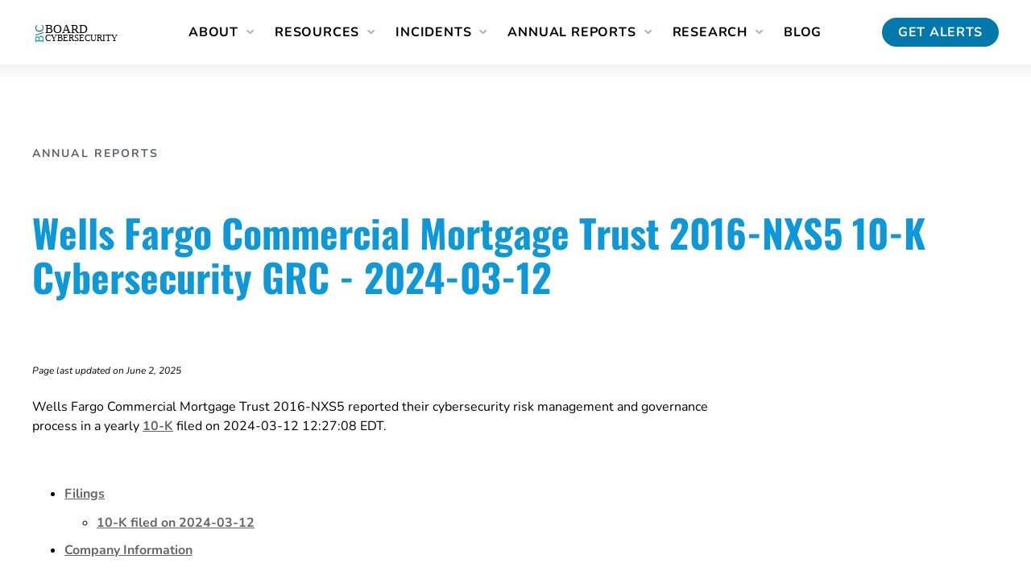

--- FILE ---
content_type: text/html
request_url: https://www.board-cybersecurity.com/annual-reports/tracker/20240312-wells-fargo-commercial-mortgage-trust-2016nxs5-cybersecurity-10k/
body_size: 11674
content:
<!doctype html><html lang=en><head><meta charset=utf-8><meta name=viewport content="width=device-width,initial-scale=1"><meta http-equiv=Content-Security-Policy content="upgrade-insecure-requests"><title>Wells Fargo Commercial Mortgage Trust 2016-NXS5 10-K Cybersecurity GRC - 2024-03-12 | Board Cybersecurity</title>
<meta name=description content="Wells Fargo Commercial Mortgage Trust 2016-NXS5 reported their cybersecurity risk management and governance process in a yearly 10-K filed on 2024-03-12 …"><link rel=preload href=/fonts/nunito-v25-latin-regular.woff2 as=font type=font/woff2 crossorigin><link rel=preload href=/fonts/oswald-v49-latin-700.woff2 as=font type=font/woff2 crossorigin><link rel=preload href=/fonts/nunito-v25-latin-700.woff2 as=font type=font/woff2 crossorigin><link rel=preload href=/fonts/nunito-v25-latin-800.woff2 as=font type=font/woff2 crossorigin><link rel=stylesheet href=/css/styles.36c7029406bff2df3b216a39fc1c4e3540a2516bf1d1c6b2ebd9205faf6914388818792a2f051658c9ad6ebebe285106b149eecc53e6709ba6478ebadf5e507d.css integrity="sha512-NscClAa/8t87IWo5/BxONUCiUWvx0cay69kgX69pFDiIGHkqLwUWWMmtbr6+KFEGsUnuzFPmcJumR466315QfQ==" media=all><meta property="og:title" content="Wells Fargo Commercial Mortgage Trust 2016-NXS5 10-K Cybersecurity GRC - 2024-03-12"><meta property="og:description" content="Wells Fargo Commercial Mortgage Trust 2016-NXS5 reported their cybersecurity risk management and governance process in a yearly 10-K filed on 2024-03-12 12:27:08 EDT. Filings 10-K filed on 2024-03-12 Company Information Filings 10-K filed on 2024-03-12 Wells Fargo Commercial Mortgage Trust 2016-NXS5 filed a 10-K at 2024-03-12 12:27:08 EDT
Accession Number: 0001888524-24-003165
Note: filing items unformatted. Drop us a note with the above URL to help us prioritize formatting it! Item 1C."><meta property="og:type" content="article"><meta property="og:url" content="https://www.board-cybersecurity.com/annual-reports/tracker/20240312-wells-fargo-commercial-mortgage-trust-2016nxs5-cybersecurity-10k/"><meta property="og:image" content="https://www.board-cybersecurity.com/img/social-share.png"><meta property="article:section" content="annual-reports"><meta property="article:published_time" content="2024-03-12T16:27:08+00:00"><meta property="article:modified_time" content="2025-06-02T20:28:51-05:00"><meta property="article:published_time" content="2024-03-12"><meta property="article:modified_time" content=" 2025-06-02"><link rel=icon href=https://www.board-cybersecurity.com/favicon.ico sizes=32x32><link rel=icon type=image/svg+xml href=https://www.board-cybersecurity.com/favicon.svg><link rel=apple-touch-icon href=https://www.board-cybersecurity.com/apple-touch-icon.png><link rel=icon type=image/png sizes=32x32 href=https://www.board-cybersecurity.com/favicon-32x32.png><link rel=stylesheet href=/css/site.d3e7f588a9ca955e3f7dcf6de45977e864abba8690020361956f4886eb8617ba34ef08353dfc0693ece99d77ebcaff808a88211189a3209907104d5c9acf5791.css integrity="sha512-0+f1iKnKlV4/fc9t5Fl36GSruoaQAgNhlW9IhuuGF7o07wg1PfwGk+zpnXfryv+AioghEYmjIJkHEE1cms9XkQ==" media=all><script>var _paq=window._paq=window._paq||[];_paq.push(["trackPageView"]),_paq.push(["enableLinkTracking"]),function(){e="//stats.andrewhoog.com/",_paq.push(["setTrackerUrl",e+"matomo.php"]),_paq.push(["setSiteId","2"]);var e,n=document,t=n.createElement("script"),s=n.getElementsByTagName("script")[0];t.async=!0,t.src=e+"matomo.js",s.parentNode.insertBefore(t,s)}()</script></head><body class="annual-reports page-page"><a class=skip-link href=#content>Skip to content</a><header class=header><div class="container wrap"><a class=logo-link href=https://www.board-cybersecurity.com/><img class=logo width=150 height=40 src=https://www.board-cybersecurity.com/img/logo-b.svg alt="Board Cybersecurity"></a><nav class=main-menu><ul class=main-menu__wrapper><li class="top-menu-item menu-item-has-children"><a href=# class=menu-link>About</a><div class=sub-menu><ul class=sub-menu__nav><li class=menu-item><a href=/about/board-cybersecurity/ class=menu-link>About Board Cybersecurity</a></li><li class=menu-item><a href=/about/contribute/ class=menu-link>How to contribute</a></li><li class=menu-item><a href=/about/contributors/ class=menu-link>Contributors</a></li><li class=menu-item><a href=/about/steering-committee/ class=menu-link>Steering Committee</a></li><li class=menu-item><a href=/about/contact-us/ class=menu-link>Contact Us</a></li></ul></div></li><li class="top-menu-item menu-item-has-children"><a href=# class=menu-link>Resources</a><div class=sub-menu><ul class=sub-menu__nav><li class=menu-item><a href=/resources/cybersecurity-grc-strategy/ class=menu-link>GRC & Strategy</a></li><li class=menu-item><a href=/resources/cybersecurity-incidents/ class=menu-link>Incident Resources</a></li><li class=menu-item><a href=/training/ class=menu-link>Training</a></li></ul></div></li><li class="top-menu-item menu-item-has-children"><a href=# class=menu-link>Incidents</a><div class=sub-menu><ul class=sub-menu__nav><li class=menu-item><a href=/incidents/tracker/ class=menu-link>Cybersecurity Incident Tracker</a></li><li class=menu-item><a href=/incidents/reports/ class=menu-link>Cybersecurity Incident Reports</a></li></ul></div></li><li class="top-menu-item menu-item-has-children"><a href=# class=menu-link>Annual Reports</a><div class=sub-menu><ul class=sub-menu__nav><li class=menu-item><a href=/annual-reports/tracker/ class=menu-link>Cybersecurity 10-K Tracker</a></li></ul></div></li><li class="top-menu-item menu-item-has-children"><a href=# class=menu-link>Research</a><div class=sub-menu><ul class=sub-menu__nav><li class=menu-item><a href=/research/overview/ class=menu-link>Overview</a></li><li class=menu-item><a href=/research/insights/ class=menu-link>Insights</a></li></ul></div></li><li class=top-menu-item><a href=/blog/ class=menu-link>Blog</a></li></ul><div class=main-menu__cta-language-wrapper><a href=https://www.board-cybersecurity.com/alerts/ class="button main-menu-cta">Get Alerts</a></div></nav><button class=hamburger type=button aria-label="Toggle Menu">
<span class=hamburger-box><span class=hamburger-inner></span></span></button></div></header><section id=content class="container wrap"><header><p class=breadcrumb><a href=/annual-reports/>Annual reports</a></p><h1 class=title>Wells Fargo Commercial Mortgage Trust 2016-NXS5 10-K Cybersecurity GRC - 2024-03-12</h1></header><article class=content><style>h1,.h1{font-size:36px;text-transform:none;text-wrap:pretty}@media(min-width:1250px){h1,.h1{font-size:48px}}</style><p style=margin-top:40px;font-size:12px;font-style:italic title="Git hash of this change was 50e03d493">Page last updated on June 2, 2025</p><p>Wells Fargo Commercial Mortgage Trust 2016-NXS5 reported their cybersecurity risk management and governance process in a yearly <a href=https://www.sec.gov/Archives/edgar/data/1662784/000188852424003165/wfc16nx5_10k-2023.htm>10-K</a> filed on 2024-03-12 12:27:08 EDT.<div class=toc><nav id=TableOfContents><ul><li><a href=#filings>Filings</a><ul><li><a href=#10-k-filed-on-2024-03-12>10-K filed on 2024-03-12</a></li></ul></li><li><a href=#company-information>Company Information</a></li></ul></nav></div></p><h2 id=filings>Filings</h2><h3 id=10-k-filed-on-2024-03-12>10-K filed on 2024-03-12</h3><p>Wells Fargo Commercial Mortgage Trust 2016-NXS5 filed a <a href=https://www.sec.gov/Archives/edgar/data/1662784/000188852424003165/wfc16nx5_10k-2023.htm>10-K</a> at 2024-03-12 12:27:08 EDT<br><em>Accession Number: 0001888524-24-003165</em></p><blockquote><p>Note: filing items unformatted. <a href=/about/contact-us/>Drop us a note</a> with the above URL to help us prioritize formatting it!<br></p></blockquote><h4 id=item-1c-cybersecurity>Item 1C. Cybersecurity.</h4><p>Item 1C. Cybersecurity. Omitted.<br></p><br><h2 id=company-information>Company Information</h2><div class=table-container><table><thead><tr><th></th><th></th></tr></thead><tbody><tr><td>Name</td><td>Wells Fargo Commercial Mortgage Trust 2016-NXS5</td></tr><tr><td>CIK</td><td>0001662784</td></tr><tr><td>SIC Description</td><td>Asset-Backed Securities</td></tr><tr><td>Ticker</td><td></td></tr><tr><td>Website</td><td></td></tr><tr><td>Category</td><td></td></tr><tr><td>Fiscal Year End</td><td>December 30</td></tr></tbody></table></div></article></section><footer class=footer><div class="container wrap"><div class=footer__menu-cta-wrapper><div class=footer__menu><div class=column><p class=top-menu-item>About</p><ul><li class=menu-item><a href=/about/board-cybersecurity/ class=menu-link>About Board Cybersecurity</a></li><li class=menu-item><a href=/about/contribute/ class=menu-link>How to contribute</a></li><li class=menu-item><a href=/about/contributors/ class=menu-link>Contributors</a></li><li class=menu-item><a href=/about/steering-committee/ class=menu-link>Steering Committee</a></li><li class=menu-item><a href=/about/contact-us/ class=menu-link>Contact Us</a></li></ul></div><div class=column><p class=top-menu-item>Resources</p><ul><li class=menu-item><a href=/resources/cybersecurity-grc-strategy/ class=menu-link>GRC & Strategy</a></li><li class=menu-item><a href=/resources/cybersecurity-incidents/ class=menu-link>Incident Resources</a></li><li class=menu-item><a href=/training/ class=menu-link>Training</a></li></ul></div><div class=column><p class=top-menu-item>Incidents</p><ul><li class=menu-item><a href=/incidents/tracker/ class=menu-link>Cybersecurity Incident Tracker</a></li><li class=menu-item><a href=/incidents/reports/ class=menu-link>Cybersecurity Incident Reports</a></li></ul></div><div class=column><p class=top-menu-item>Annual Reports</p><ul><li class=menu-item><a href=/annual-reports/tracker/ class=menu-link>Cybersecurity 10-K Tracker</a></li></ul></div><div class=column><p class=top-menu-item>Research</p><ul><li class=menu-item><a href=/research/overview/ class=menu-link>Overview</a></li><li class=menu-item><a href=/research/insights/ class=menu-link>Insights</a></li></ul></div><div class="column no-children-links"><p class=top-menu-item>&nbsp;</p><ul><li class=menu-item><a href=/blog/ class=menu-link>Blog</a></li></ul></div></div><div class=footer__cta><a href=https://www.board-cybersecurity.com/alerts/ class="button tertiary">Get Alerts</a></div></div><div class=footer__logo-social-wrapper><a class=logo-link href=https://www.board-cybersecurity.com/><img loading=lazy class=logo width=150 height=40 src=https://www.board-cybersecurity.com/img/logo-w.svg alt="Board Cybersecurity"></a><ul class=social-links><li><a href=https://github.com/ahoog42 title="Board Cybersecurity on Github"><img loading=lazy width=31 height=31 src=/img/social-icons/github.svg alt="Github Icon"></a></li><li><a href=https://linkedin.com/in/andrewhoog title="Board Cybersecurity on Linkedin"><img loading=lazy width=31 height=31 src=/img/social-icons/linkedin.svg alt="Linkedin Icon"></a></li><li><a href=https://infosec.exchange/@ahoog42 title="Board Cybersecurity on Mastodon"><img loading=lazy width=31 height=31 src=/img/social-icons/mastodon.svg alt="Mastodon Icon"></a></li><li><a href=https://www.youtube.com/@SPFexpert title="Board Cybersecurity on Youtube"><img loading=lazy width=31 height=31 src=/img/social-icons/youtube.svg alt="Youtube Icon"></a></li></ul></div><hr class=footer-hr><div class=copyright><p>Copyright © 2026 Andrew Hoog. All Rights Reserved.</p><div class=copyright__accessibility-git-wrapper></div></div></div></footer><script defer src=https://www.board-cybersecurity.com/js/hoverintent.min.js></script><script defer src=https://www.board-cybersecurity.com/js/scripts.min.12be4f9e8cd7fb0a93337b3c49efe7788e7bb4a2b8fe248334502fe8549a78b2.js integrity="sha256-Er5PnozX+wqTM3s8Se/neI57tKK4/iSDNFAv6FSaeLI="></script></body></html>

--- FILE ---
content_type: text/css
request_url: https://www.board-cybersecurity.com/css/site.d3e7f588a9ca955e3f7dcf6de45977e864abba8690020361956f4886eb8617ba34ef08353dfc0693ece99d77ebcaff808a88211189a3209907104d5c9acf5791.css
body_size: 368
content:
@media (min-width: 1000px) and (max-width: 1199px){.menu-link{white-space:nowrap}.main-menu__wrapper a{font-size:12px}.main-menu .top-menu-item{margin-right:10px}}@media (min-width: 1100px) and (max-width: 1199px){.main-menu__wrapper a{font-size:14px}}@media (min-width: calc(1200px + 25px + 25px)){.main-menu .top-menu-item{margin-right:20px}}h3,.h3,h4,.h4,h5,.h5,h6,.h6{font-family:var(--condensed-font-family)}h4,.h4,h5,.h5,h6,.h6{text-transform:none}h4,.h4{font-weight:700;font-size:18px;letter-spacing:unset}@media (min-width: 1000px){h4,.h4{font-size:24px}}


--- FILE ---
content_type: image/svg+xml
request_url: https://www.board-cybersecurity.com/img/social-icons/linkedin.svg
body_size: 878
content:
<svg width="33" height="33" viewBox="0 0 33 33" fill="none" xmlns="http://www.w3.org/2000/svg">
<g clip-path="url(#clip0_1965_30920)">
<path d="M30.1236 0.697449H2.85481C1.54856 0.697449 0.49231 1.7287 0.49231 3.0037V30.3849C0.49231 31.6599 1.54856 32.6974 2.85481 32.6974H30.1236C31.4298 32.6974 32.4923 31.6599 32.4923 30.3912V3.0037C32.4923 1.7287 31.4298 0.697449 30.1236 0.697449ZM9.98606 27.9662H5.23606V12.6912H9.98606V27.9662ZM7.61106 10.6099C6.08606 10.6099 4.85481 9.3787 4.85481 7.85995C4.85481 6.3412 6.08606 5.10995 7.61106 5.10995C9.12981 5.10995 10.3611 6.3412 10.3611 7.85995C10.3611 9.37245 9.12981 10.6099 7.61106 10.6099ZM27.7611 27.9662H23.0173V20.5412C23.0173 18.7724 22.9861 16.4912 20.5486 16.4912C18.0798 16.4912 17.7048 18.4224 17.7048 20.4162V27.9662H12.9673V12.6912H17.5173V14.7787H17.5798C18.2111 13.5787 19.7611 12.3099 22.0673 12.3099C26.8736 12.3099 27.7611 15.4724 27.7611 19.5849V27.9662V27.9662Z" fill="white"/>
</g>
<defs>
<clipPath id="clip0_1965_30920">
<rect width="32" height="32" fill="white" transform="translate(0.49231 0.697449)"/>
</clipPath>
</defs>
</svg>


--- FILE ---
content_type: image/svg+xml
request_url: https://www.board-cybersecurity.com/img/logo-w.svg
body_size: 2755
content:
<?xml version="1.0" encoding="UTF-8" standalone="no"?>
<svg
   width="281"
   height="67"
   viewBox="0 0 281 67"
   fill="none"
   version="1.1"
   id="svg1"
   sodipodi:docname="logo-w.svg"
   inkscape:version="1.3 (0e150ed, 2023-07-21)"
   xmlns:inkscape="http://www.inkscape.org/namespaces/inkscape"
   xmlns:sodipodi="http://sodipodi.sourceforge.net/DTD/sodipodi-0.dtd"
   xmlns="http://www.w3.org/2000/svg"
   xmlns:svg="http://www.w3.org/2000/svg">
  <defs
     id="defs1" />
  <sodipodi:namedview
     id="namedview1"
     pagecolor="#ffffff"
     bordercolor="#999999"
     borderopacity="1"
     inkscape:showpageshadow="2"
     inkscape:pageopacity="0"
     inkscape:pagecheckerboard="0"
     inkscape:deskcolor="#d1d1d1"
     showguides="true"
     inkscape:zoom="2.9395018"
     inkscape:cx="140.3299"
     inkscape:cy="33.50908"
     inkscape:window-width="1896"
     inkscape:window-height="1022"
     inkscape:window-x="15"
     inkscape:window-y="15"
     inkscape:window-maximized="0"
     inkscape:current-layer="layer1" />
  <g
     inkscape:groupmode="layer"
     id="layer1"
     inkscape:label="background">
    <rect
       style="fill:#000000;fill-opacity:1"
       id="rect6"
       width="287.46368"
       height="73.481842"
       x="-2.381356"
       y="-2.7215497" />
  </g>
  <text
     xml:space="preserve"
     style="font-size:32px;display:inline;fill:#000000"
     x="-62.397861"
     y="31.519379"
     id="text3"
     transform="rotate(-90)"><tspan
       sodipodi:role="line"
       id="tspan3"
       x="-62.397861"
       y="31.519379"
       style="font-style:normal;font-variant:normal;font-weight:normal;font-stretch:normal;font-size:32px;font-family:'Arial Black';-inkscape-font-specification:'Arial Black, '"><tspan
         style="font-size:32px;fill:#0e98d8;fill-opacity:1"
         id="tspan4">B</tspan><tspan
         style="fill:#ffffff"
         id="tspan6">\</tspan><tspan
         style="font-size:32px;fill:#0378aa;fill-opacity:1"
         id="tspan5">C</tspan></tspan></text>
  <text
     xml:space="preserve"
     style="font-size:24px;display:inline;fill:#000000"
     x="36.740917"
     y="56.554478"
     id="text2"><tspan
       sodipodi:role="line"
       id="tspan2"
       x="36.740917"
       y="56.554478"
       style="font-style:normal;font-variant:normal;font-weight:normal;font-stretch:normal;font-size:24px;font-family:'Arial Black';-inkscape-font-specification:'Arial Black, ';fill:#ffffff">CYBERSECURITY</tspan></text>
  <text
     xml:space="preserve"
     style="font-size:32px;display:inline;fill:#000000"
     x="36.060528"
     y="34.699757"
     id="text1"
     inkscape:label="text1"><tspan
       sodipodi:role="line"
       id="tspan1"
       x="36.060528"
       y="34.699757"
       style="font-style:normal;font-variant:normal;font-weight:normal;font-stretch:normal;font-size:32px;font-family:'Arial Black';-inkscape-font-specification:'Arial Black, ';fill:#ffffff">BOARD</tspan></text>
</svg>


--- FILE ---
content_type: image/svg+xml
request_url: https://www.board-cybersecurity.com/img/social-icons/mastodon.svg
body_size: 3638
content:
<svg width="33" height="33" viewBox="0 0 33 33" fill="none" xmlns="http://www.w3.org/2000/svg">
<path d="M15.8429 2.69745C16.4062 2.69745 16.9695 2.69745 17.5329 2.69745C17.5766 2.70401 17.6203 2.71522 17.6641 2.71632C18.8664 2.74393 20.0655 2.8235 21.2598 2.97006C22.3071 3.09858 23.3431 3.28533 24.3608 3.5749C25.3185 3.84752 26.1812 4.28474 26.9063 4.9943C28.2795 6.33741 29.0234 8.00044 29.3357 9.88796C29.3748 10.1248 29.4076 10.3624 29.4435 10.5997V14.7833C29.436 14.8276 29.4239 14.8719 29.4218 14.9167C29.3628 16.2142 29.2587 17.5072 29.0645 18.7913C28.9961 19.2449 28.9373 19.7018 28.7375 20.1235C28.4056 20.8237 27.904 21.3815 27.3197 21.8655C26.0927 22.8813 24.6873 23.5225 23.1499 23.8553C22.5096 23.9939 21.8553 24.079 21.2029 24.1451C20.2297 24.2438 19.2537 24.324 18.277 24.3756C17.303 24.427 16.3295 24.3672 15.3581 24.2769C14.2585 24.1749 13.1662 24.024 12.0819 23.8124C11.7844 23.7541 11.488 23.6907 11.158 23.6229C11.1921 23.9742 11.2103 24.3103 11.2597 24.6417C11.382 25.4609 11.6875 26.1904 12.3155 26.748C12.8099 27.1868 13.399 27.4263 14.0273 27.5792C14.7127 27.746 15.4118 27.7925 16.1125 27.837C17.6311 27.9338 19.1293 27.799 20.6109 27.4548C20.8877 27.3905 21.1624 27.3164 21.4478 27.2442C21.4824 27.9907 21.5176 28.7274 21.5474 29.4643C21.5487 29.5004 21.5109 29.5561 21.4771 29.5725C21.3164 29.6513 21.153 29.7259 20.9864 29.7907C19.7205 30.2824 18.4047 30.5378 17.0578 30.6447C16.8494 30.6614 16.6409 30.6799 16.4325 30.6974H14.9839C14.9045 30.6887 14.8254 30.6778 14.7457 30.6717C14.4471 30.6493 14.1477 30.6357 13.85 30.6056C12.7058 30.4899 11.5789 30.2766 10.4651 29.9862C9.11522 29.6343 7.92764 28.9926 6.95521 27.9634C6.13649 27.0966 5.56429 26.0737 5.14233 24.9586C4.5425 23.374 4.26137 21.7176 4.09317 20.0373C3.96924 18.7992 3.91505 17.5567 3.89627 16.3126C3.89547 16.2587 3.88447 16.2049 3.8783 16.1513C3.8783 14.611 3.8783 13.0705 3.8783 11.5302C3.885 11.481 3.89385 11.4323 3.89788 11.3828C3.92685 11.0244 3.94241 10.6645 3.98506 10.308C4.14763 8.94434 4.54491 7.66029 5.26867 6.493C5.86233 5.5357 6.60674 4.72661 7.57569 4.15732C8.18383 3.80021 8.85742 3.60799 9.53424 3.43873C11.2637 3.00643 13.0272 2.8369 14.8007 2.75104C15.1481 2.73409 15.4955 2.71604 15.8429 2.69827V2.69745ZM16.6857 10.3626C16.4612 9.97847 16.2498 9.60961 16.0314 9.24512C15.6446 8.59872 15.125 8.09943 14.442 7.79017C13.7741 7.48775 13.0696 7.39834 12.3464 7.45084C10.78 7.56459 9.64959 8.34224 8.9709 9.78625C8.58031 10.6172 8.47543 11.51 8.47462 12.4192C8.47247 14.8027 8.47382 17.1859 8.47409 19.5695C8.47409 19.6179 8.47864 19.666 8.48133 19.7169H11.3458V19.5323C11.3458 17.2491 11.3415 14.9659 11.3503 12.6827C11.3517 12.3393 11.3839 11.989 11.4552 11.6541C11.5912 11.0162 11.9528 10.5486 12.5991 10.3982C12.8942 10.3296 13.2131 10.3129 13.5155 10.3405C14.266 10.4089 14.7763 10.8237 15.0386 11.5485C15.1937 11.977 15.2527 12.4219 15.2538 12.8752C15.257 14.165 15.2556 15.4546 15.2559 16.7443C15.2559 16.7979 15.2559 16.8513 15.2559 16.9111H18.1147C18.1147 16.8472 18.1147 16.7933 18.1147 16.7394C18.1153 15.4633 18.1072 14.1872 18.1214 12.9116C18.1255 12.5591 18.166 12.2009 18.2419 11.8572C18.383 11.2188 18.7084 10.7083 19.3391 10.4594C19.7063 10.3145 20.0896 10.2924 20.4746 10.3359C21.1841 10.416 21.6576 10.8021 21.8784 11.5012C21.9991 11.8838 22.0211 12.2781 22.0211 12.6756C22.0206 14.9725 22.0216 17.2693 22.0187 19.5662C22.0187 19.6843 22.0388 19.7313 22.1702 19.7303C23.0287 19.7237 23.8871 19.727 24.7455 19.727C24.789 19.727 24.8324 19.727 24.8928 19.727C24.8928 19.6668 24.8928 19.6225 24.8928 19.5785C24.8928 17.1859 24.892 14.7934 24.8931 12.4008C24.8933 11.6445 24.8145 10.9002 24.5615 10.1849C24.1757 9.09473 23.4941 8.26841 22.4441 7.79017C21.6812 7.44236 20.8764 7.37729 20.0553 7.48037C18.8675 7.62939 17.9532 8.2181 17.3295 9.26426C17.1165 9.62164 16.9089 9.98203 16.6852 10.3643L16.6857 10.3626Z" fill="white"/>
</svg>


--- FILE ---
content_type: image/svg+xml
request_url: https://www.board-cybersecurity.com/img/logo-b.svg
body_size: 2337
content:
<?xml version="1.0" encoding="UTF-8" standalone="no"?>
<svg
   width="281"
   height="67"
   viewBox="0 0 281 67"
   fill="none"
   version="1.1"
   id="svg1"
   sodipodi:docname="logo-w.svg"
   inkscape:version="1.3 (0e150ed, 2023-07-21)"
   xmlns:inkscape="http://www.inkscape.org/namespaces/inkscape"
   xmlns:sodipodi="http://sodipodi.sourceforge.net/DTD/sodipodi-0.dtd"
   xmlns="http://www.w3.org/2000/svg"
   xmlns:svg="http://www.w3.org/2000/svg">
  <defs
     id="defs1" />
  <sodipodi:namedview
     id="namedview1"
     pagecolor="#ffffff"
     bordercolor="#999999"
     borderopacity="1"
     inkscape:showpageshadow="2"
     inkscape:pageopacity="0"
     inkscape:pagecheckerboard="0"
     inkscape:deskcolor="#d1d1d1"
     showguides="false"
     inkscape:zoom="2.9395018"
     inkscape:cx="140.3299"
     inkscape:cy="33.50908"
     inkscape:window-width="1896"
     inkscape:window-height="1022"
     inkscape:window-x="15"
     inkscape:window-y="15"
     inkscape:window-maximized="0"
     inkscape:current-layer="svg1" />
  <text
     xml:space="preserve"
     style="font-size:32px;fill:#000000"
     x="34.019367"
     y="35.720337"
     id="text1"><tspan
       sodipodi:role="line"
       id="tspan1"
       x="34.019367"
       y="35.720337"
       style="font-style:normal;font-variant:normal;font-weight:normal;font-stretch:normal;font-size:32px;font-family:'Arial Black';-inkscape-font-specification:'Arial Black, '">BOARD</tspan></text>
  <text
     xml:space="preserve"
     style="font-size:24px;fill:#000000"
     x="34.699757"
     y="57.575058"
     id="text2"><tspan
       sodipodi:role="line"
       id="tspan2"
       x="34.699757"
       y="57.575058"
       style="font-style:normal;font-variant:normal;font-weight:normal;font-stretch:normal;font-size:24px;font-family:'Arial Black';-inkscape-font-specification:'Arial Black, '">CYBERSECURITY</tspan></text>
  <text
     xml:space="preserve"
     style="font-size:32px;fill:#000000"
     x="-63.418442"
     y="29.478216"
     id="text3"
     transform="rotate(-90)"><tspan
       sodipodi:role="line"
       id="tspan3"
       x="-63.418442"
       y="29.478216"
       style="font-style:normal;font-variant:normal;font-weight:normal;font-stretch:normal;font-size:32px;font-family:'Arial Black';-inkscape-font-specification:'Arial Black, '"><tspan
   style="font-size:32px;fill:#0e98d8;fill-opacity:1"
   id="tspan4">B</tspan>\<tspan
   style="font-size:32px;fill:#0378aa;fill-opacity:1"
   id="tspan5">C</tspan></tspan></text>
</svg>
